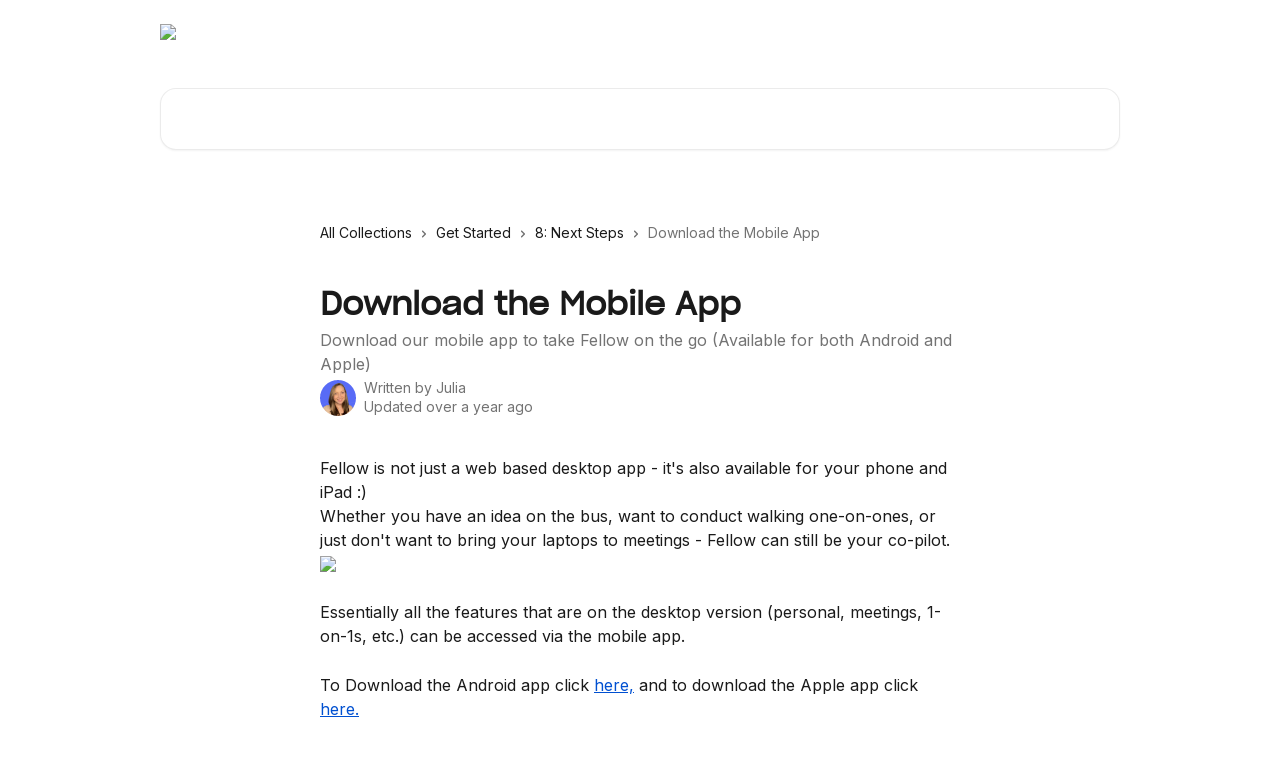

--- FILE ---
content_type: text/html; charset=utf-8
request_url: https://help.fellow.ai/en/articles/3623047-download-the-mobile-app
body_size: 14343
content:
<!DOCTYPE html><html lang="en"><head><meta charSet="utf-8" data-next-head=""/><link href="https://help.fellow.ai/assets/font/837499" rel="preload" as="font" crossorigin="anonymous" class="jsx-3544753524" data-next-head=""/><link href="https://help.fellow.ai/assets/font/837500" rel="preload" as="font" crossorigin="anonymous" class="jsx-1722000117" data-next-head=""/><title data-next-head="">Download the Mobile App | Fellow Help Center</title><meta property="og:title" content="Download the Mobile App | Fellow Help Center" data-next-head=""/><meta name="twitter:title" content="Download the Mobile App | Fellow Help Center" data-next-head=""/><meta property="og:description" content="Download our mobile app to take Fellow on the go (Available for both Android and Apple)" data-next-head=""/><meta name="twitter:description" content="Download our mobile app to take Fellow on the go (Available for both Android and Apple)" data-next-head=""/><meta name="description" content="Download our mobile app to take Fellow on the go (Available for both Android and Apple)" data-next-head=""/><meta property="og:type" content="article" data-next-head=""/><meta property="og:image" content="https://downloads.intercomcdn.com/i/o/367626/d1ab8722523ca4a22ff6bd6a/676ddfaa31b6e086b56b1c5227b7751c.jpg" data-next-head=""/><meta property="twitter:image" content="https://downloads.intercomcdn.com/i/o/367626/d1ab8722523ca4a22ff6bd6a/676ddfaa31b6e086b56b1c5227b7751c.jpg" data-next-head=""/><meta name="robots" content="all" data-next-head=""/><meta name="viewport" content="width=device-width, initial-scale=1" data-next-head=""/><link href="https://intercom.help/fellowapp/assets/favicon" rel="icon" data-next-head=""/><link rel="canonical" href="https://help.fellow.ai/en/articles/3623047-download-the-mobile-app" data-next-head=""/><link rel="alternate" href="https://help.fellow.ai/en/articles/3623047-download-the-mobile-app" hrefLang="en" data-next-head=""/><link rel="alternate" href="https://help.fellow.ai/en/articles/3623047-download-the-mobile-app" hrefLang="x-default" data-next-head=""/><link nonce="gRNXKzJ2sYRWCpFgBrkKqgZ38yAvpRGKdTzIolHF/so=" rel="preload" href="https://static.intercomassets.com/_next/static/css/3141721a1e975790.css" as="style"/><link nonce="gRNXKzJ2sYRWCpFgBrkKqgZ38yAvpRGKdTzIolHF/so=" rel="stylesheet" href="https://static.intercomassets.com/_next/static/css/3141721a1e975790.css" data-n-g=""/><link nonce="gRNXKzJ2sYRWCpFgBrkKqgZ38yAvpRGKdTzIolHF/so=" rel="preload" href="https://static.intercomassets.com/_next/static/css/b6200d0221da3810.css" as="style"/><link nonce="gRNXKzJ2sYRWCpFgBrkKqgZ38yAvpRGKdTzIolHF/so=" rel="stylesheet" href="https://static.intercomassets.com/_next/static/css/b6200d0221da3810.css"/><noscript data-n-css="gRNXKzJ2sYRWCpFgBrkKqgZ38yAvpRGKdTzIolHF/so="></noscript><script defer="" nonce="gRNXKzJ2sYRWCpFgBrkKqgZ38yAvpRGKdTzIolHF/so=" nomodule="" src="https://static.intercomassets.com/_next/static/chunks/polyfills-42372ed130431b0a.js"></script><script defer="" src="https://static.intercomassets.com/_next/static/chunks/1770.678fb10d9b0aa13f.js" nonce="gRNXKzJ2sYRWCpFgBrkKqgZ38yAvpRGKdTzIolHF/so="></script><script src="https://static.intercomassets.com/_next/static/chunks/webpack-d3c2ad680b6bebc6.js" nonce="gRNXKzJ2sYRWCpFgBrkKqgZ38yAvpRGKdTzIolHF/so=" defer=""></script><script src="https://static.intercomassets.com/_next/static/chunks/framework-1f1b8d38c1d86c61.js" nonce="gRNXKzJ2sYRWCpFgBrkKqgZ38yAvpRGKdTzIolHF/so=" defer=""></script><script src="https://static.intercomassets.com/_next/static/chunks/main-e24faf3b633b0eb4.js" nonce="gRNXKzJ2sYRWCpFgBrkKqgZ38yAvpRGKdTzIolHF/so=" defer=""></script><script src="https://static.intercomassets.com/_next/static/chunks/pages/_app-4836a2a3e79a3766.js" nonce="gRNXKzJ2sYRWCpFgBrkKqgZ38yAvpRGKdTzIolHF/so=" defer=""></script><script src="https://static.intercomassets.com/_next/static/chunks/d0502abb-aa607f45f5026044.js" nonce="gRNXKzJ2sYRWCpFgBrkKqgZ38yAvpRGKdTzIolHF/so=" defer=""></script><script src="https://static.intercomassets.com/_next/static/chunks/6190-ef428f6633b5a03f.js" nonce="gRNXKzJ2sYRWCpFgBrkKqgZ38yAvpRGKdTzIolHF/so=" defer=""></script><script src="https://static.intercomassets.com/_next/static/chunks/5729-6d79ddfe1353a77c.js" nonce="gRNXKzJ2sYRWCpFgBrkKqgZ38yAvpRGKdTzIolHF/so=" defer=""></script><script src="https://static.intercomassets.com/_next/static/chunks/2384-242e4a028ba58b01.js" nonce="gRNXKzJ2sYRWCpFgBrkKqgZ38yAvpRGKdTzIolHF/so=" defer=""></script><script src="https://static.intercomassets.com/_next/static/chunks/4835-9db7cd232aae5617.js" nonce="gRNXKzJ2sYRWCpFgBrkKqgZ38yAvpRGKdTzIolHF/so=" defer=""></script><script src="https://static.intercomassets.com/_next/static/chunks/2735-6fafbb9ff4abfca1.js" nonce="gRNXKzJ2sYRWCpFgBrkKqgZ38yAvpRGKdTzIolHF/so=" defer=""></script><script src="https://static.intercomassets.com/_next/static/chunks/pages/%5BhelpCenterIdentifier%5D/%5Blocale%5D/articles/%5BarticleSlug%5D-0426bb822f2fd459.js" nonce="gRNXKzJ2sYRWCpFgBrkKqgZ38yAvpRGKdTzIolHF/so=" defer=""></script><script src="https://static.intercomassets.com/_next/static/-CWjWTQvdPb6SB3S45uLC/_buildManifest.js" nonce="gRNXKzJ2sYRWCpFgBrkKqgZ38yAvpRGKdTzIolHF/so=" defer=""></script><script src="https://static.intercomassets.com/_next/static/-CWjWTQvdPb6SB3S45uLC/_ssgManifest.js" nonce="gRNXKzJ2sYRWCpFgBrkKqgZ38yAvpRGKdTzIolHF/so=" defer=""></script><meta name="sentry-trace" content="83d3cd785ac1331ab49228db579b2373-6bb5641d546b144d-0"/><meta name="baggage" content="sentry-environment=production,sentry-release=615059e7e8857b6056b131991cc50aec3a9a766c,sentry-public_key=187f842308a64dea9f1f64d4b1b9c298,sentry-trace_id=83d3cd785ac1331ab49228db579b2373,sentry-org_id=2129,sentry-sampled=false,sentry-sample_rand=0.2261146134330797,sentry-sample_rate=0"/><style id="__jsx-847190071">:root{--body-bg: rgb(255, 255, 255);
--body-image: none;
--body-bg-rgb: 255, 255, 255;
--body-border: rgb(230, 230, 230);
--body-primary-color: #1a1a1a;
--body-secondary-color: #737373;
--body-reaction-bg: rgb(242, 242, 242);
--body-reaction-text-color: rgb(64, 64, 64);
--body-toc-active-border: #737373;
--body-toc-inactive-border: #f2f2f2;
--body-toc-inactive-color: #737373;
--body-toc-active-font-weight: 400;
--body-table-border: rgb(204, 204, 204);
--body-color: hsl(0, 0%, 0%);
--footer-bg: rgb(255, 255, 255);
--footer-image: none;
--footer-border: rgb(230, 230, 230);
--footer-color: hsl(211, 10%, 61%);
--header-bg: none;
--header-image: url(https://downloads.intercomcdn.com/i/o/ozi0cwuv/837494/bc4db501dfb1a1a65cab8070cf3c/bcff115d16e32d1a6fab064cd5b54b38.jpg);
--header-color: hsl(0, 0%, 100%);
--collection-card-bg: none;
--collection-card-image: linear-gradient(to bottom right, #E6F0FC,#F8F3F8,#F5F5F7);
--collection-card-color: hsl(201, 18%, 19%);
--card-bg: rgb(255, 255, 255);
--card-border-color: rgb(230, 230, 230);
--card-border-inner-radius: 12px;
--card-border-radius: 16px;
--card-shadow: 0 1px 2px 0 rgb(0 0 0 / 0.05);
--search-bar-border-radius: 16px;
--search-bar-width: 100%;
--ticket-blue-bg-color: #dce1f9;
--ticket-blue-text-color: #334bfa;
--ticket-green-bg-color: #d7efdc;
--ticket-green-text-color: #0f7134;
--ticket-orange-bg-color: #ffebdb;
--ticket-orange-text-color: #b24d00;
--ticket-red-bg-color: #ffdbdb;
--ticket-red-text-color: #df2020;
--header-height: 245px;
--header-subheader-background-color: #000000;
--header-subheader-font-color: #FFFFFF;
--content-block-bg: rgb(255, 255, 255);
--content-block-image: none;
--content-block-color: hsl(0, 0%, 10%);
--content-block-button-bg: rgb(51, 75, 250);
--content-block-button-image: none;
--content-block-button-color: hsl(0, 0%, 100%);
--content-block-button-radius: 6px;
--primary-color: hsl(217, 100%, 41%);
--primary-color-alpha-10: hsla(217, 100%, 41%, 0.1);
--primary-color-alpha-60: hsla(217, 100%, 41%, 0.6);
--text-on-primary-color: #ffffff}</style><style id="__jsx-3544753524">@font-face{font-family:SharpGrotesk-Book20;font-display:fallback;
          
          font-style: normal;
          src: url('https://help.fellow.ai/assets/font/837499')}</style><style id="__jsx-1722000117">@font-face{font-family:SharpGrotesk-Book20;font-display:fallback;
          
          font-style: normal;
          src: url('https://help.fellow.ai/assets/font/837500')}</style><style id="__jsx-1086808886">:root{--font-family-primary: SharpGrotesk-Book20}</style><style id="__jsx-2891919213">:root{--font-family-secondary: 'Inter', 'Inter Fallback'}</style><style id="__jsx-cf6f0ea00fa5c760">.fade-background.jsx-cf6f0ea00fa5c760{background:radial-gradient(333.38%100%at 50%0%,rgba(var(--body-bg-rgb),0)0%,rgba(var(--body-bg-rgb),.00925356)11.67%,rgba(var(--body-bg-rgb),.0337355)21.17%,rgba(var(--body-bg-rgb),.0718242)28.85%,rgba(var(--body-bg-rgb),.121898)35.03%,rgba(var(--body-bg-rgb),.182336)40.05%,rgba(var(--body-bg-rgb),.251516)44.25%,rgba(var(--body-bg-rgb),.327818)47.96%,rgba(var(--body-bg-rgb),.409618)51.51%,rgba(var(--body-bg-rgb),.495297)55.23%,rgba(var(--body-bg-rgb),.583232)59.47%,rgba(var(--body-bg-rgb),.671801)64.55%,rgba(var(--body-bg-rgb),.759385)70.81%,rgba(var(--body-bg-rgb),.84436)78.58%,rgba(var(--body-bg-rgb),.9551)88.2%,rgba(var(--body-bg-rgb),1)100%),var(--header-image),var(--header-bg);background-size:cover;background-position-x:center}</style><style id="__jsx-62724fba150252e0">.related_articles section a{color:initial}</style><style id="__jsx-4bed0c08ce36899e">.article_body a:not(.intercom-h2b-button){color:var(--primary-color)}article a.intercom-h2b-button{background-color:var(--primary-color);border:0}.zendesk-article table{overflow-x:scroll!important;display:block!important;height:auto!important}.intercom-interblocks-unordered-nested-list ul,.intercom-interblocks-ordered-nested-list ol{margin-top:16px;margin-bottom:16px}.intercom-interblocks-unordered-nested-list ul .intercom-interblocks-unordered-nested-list ul,.intercom-interblocks-unordered-nested-list ul .intercom-interblocks-ordered-nested-list ol,.intercom-interblocks-ordered-nested-list ol .intercom-interblocks-ordered-nested-list ol,.intercom-interblocks-ordered-nested-list ol .intercom-interblocks-unordered-nested-list ul{margin-top:0;margin-bottom:0}.intercom-interblocks-image a:focus{outline-offset:3px}</style></head><body><div id="__next"><div dir="ltr" class="h-full w-full"><span class="hidden">Copyright (c) 2023, Intercom, Inc. (<a href="/cdn-cgi/l/email-protection" class="__cf_email__" data-cfemail="e48881838588a48d8a908196878b89ca8d8b">[email&#160;protected]</a>) with Reserved Font Name &quot;Inter&quot;.
      This Font Software is licensed under the SIL Open Font License, Version 1.1.</span><a href="#main-content" class="sr-only font-bold text-header-color focus:not-sr-only focus:absolute focus:left-4 focus:top-4 focus:z-50" aria-roledescription="Link, Press control-option-right-arrow to exit">Skip to main content</a><main class="header__lite"><header id="header" data-testid="header" class="jsx-cf6f0ea00fa5c760 flex flex-col text-header-color"><div class="jsx-cf6f0ea00fa5c760 relative flex grow flex-col mb-9 bg-header-bg bg-header-image bg-cover bg-center pb-9"><div id="sr-announcement" aria-live="polite" class="jsx-cf6f0ea00fa5c760 sr-only"></div><div class="jsx-cf6f0ea00fa5c760 flex h-full flex-col items-center marker:shrink-0"><section class="relative flex w-full flex-col mb-6 pb-6"><div class="header__meta_wrapper flex justify-center px-5 pt-6 leading-none sm:px-10"><div class="flex items-center w-240" data-testid="subheader-container"><div class="mo__body header__site_name"><div class="header__logo"><a href="/en/"><img src="https://downloads.intercomcdn.com/i/o/ozi0cwuv/837495/54381eef514d2d418f36993fdc69/f549ca7b875b5d5ef4e6107cd4b41bbf.png" height="128" alt="Fellow Help Center"/></a></div></div><div><div class="flex items-center font-semibold"><div class="flex items-center md:hidden" data-testid="small-screen-children"><button class="flex items-center border-none bg-transparent px-1.5" data-testid="hamburger-menu-button" aria-label="Open menu"><svg width="24" height="24" viewBox="0 0 16 16" xmlns="http://www.w3.org/2000/svg" class="fill-current"><path d="M1.86861 2C1.38889 2 1 2.3806 1 2.85008C1 3.31957 1.38889 3.70017 1.86861 3.70017H14.1314C14.6111 3.70017 15 3.31957 15 2.85008C15 2.3806 14.6111 2 14.1314 2H1.86861Z"></path><path d="M1 8C1 7.53051 1.38889 7.14992 1.86861 7.14992H14.1314C14.6111 7.14992 15 7.53051 15 8C15 8.46949 14.6111 8.85008 14.1314 8.85008H1.86861C1.38889 8.85008 1 8.46949 1 8Z"></path><path d="M1 13.1499C1 12.6804 1.38889 12.2998 1.86861 12.2998H14.1314C14.6111 12.2998 15 12.6804 15 13.1499C15 13.6194 14.6111 14 14.1314 14H1.86861C1.38889 14 1 13.6194 1 13.1499Z"></path></svg></button><div class="fixed right-0 top-0 z-50 h-full w-full hidden" data-testid="hamburger-menu"><div class="flex h-full w-full justify-end bg-black bg-opacity-30"><div class="flex h-fit w-full flex-col bg-white opacity-100 sm:h-full sm:w-1/2"><button class="text-body-font flex items-center self-end border-none bg-transparent pr-6 pt-6" data-testid="hamburger-menu-close-button" aria-label="Close menu"><svg width="24" height="24" viewBox="0 0 16 16" xmlns="http://www.w3.org/2000/svg"><path d="M3.5097 3.5097C3.84165 3.17776 4.37984 3.17776 4.71178 3.5097L7.99983 6.79775L11.2879 3.5097C11.6198 3.17776 12.158 3.17776 12.49 3.5097C12.8219 3.84165 12.8219 4.37984 12.49 4.71178L9.20191 7.99983L12.49 11.2879C12.8219 11.6198 12.8219 12.158 12.49 12.49C12.158 12.8219 11.6198 12.8219 11.2879 12.49L7.99983 9.20191L4.71178 12.49C4.37984 12.8219 3.84165 12.8219 3.5097 12.49C3.17776 12.158 3.17776 11.6198 3.5097 11.2879L6.79775 7.99983L3.5097 4.71178C3.17776 4.37984 3.17776 3.84165 3.5097 3.5097Z"></path></svg></button><nav class="flex flex-col pl-4 text-black"><a target="_blank" rel="noopener noreferrer" href="https://fellow.app/desktop/download/?utm_source=intercom&amp;utm_campaign=help_center&amp;utm_content=header" class="mx-5 mb-5 text-md no-underline hover:opacity-80 md:mx-3 md:my-0 md:text-base" data-testid="header-link-0">Desktop App</a><a target="_blank" rel="noopener noreferrer" href="https://fellow.app/blog/" class="mx-5 mb-5 text-md no-underline hover:opacity-80 md:mx-3 md:my-0 md:text-base" data-testid="header-link-1">Fellow Blog</a><a target="_blank" rel="noopener noreferrer" href="https://news.fellow.app/" class="mx-5 mb-5 text-md no-underline hover:opacity-80 md:mx-3 md:my-0 md:text-base" data-testid="header-link-2">Fellow News</a><div class="relative cursor-pointer has-[:focus]:outline"><select class="peer absolute z-10 block h-6 w-full cursor-pointer opacity-0 md:text-base" aria-label="Change language" id="language-selector"><option value="/en/articles/3623047-download-the-mobile-app" class="text-black" selected="">English</option></select><div class="mb-10 ml-5 flex items-center gap-1 text-md hover:opacity-80 peer-hover:opacity-80 md:m-0 md:ml-3 md:text-base" aria-hidden="true"><svg id="locale-picker-globe" width="16" height="16" viewBox="0 0 16 16" fill="none" xmlns="http://www.w3.org/2000/svg" class="shrink-0" aria-hidden="true"><path d="M8 15C11.866 15 15 11.866 15 8C15 4.13401 11.866 1 8 1C4.13401 1 1 4.13401 1 8C1 11.866 4.13401 15 8 15Z" stroke="currentColor" stroke-linecap="round" stroke-linejoin="round"></path><path d="M8 15C9.39949 15 10.534 11.866 10.534 8C10.534 4.13401 9.39949 1 8 1C6.60051 1 5.466 4.13401 5.466 8C5.466 11.866 6.60051 15 8 15Z" stroke="currentColor" stroke-linecap="round" stroke-linejoin="round"></path><path d="M1.448 5.75989H14.524" stroke="currentColor" stroke-linecap="round" stroke-linejoin="round"></path><path d="M1.448 10.2402H14.524" stroke="currentColor" stroke-linecap="round" stroke-linejoin="round"></path></svg>English<svg id="locale-picker-arrow" width="16" height="16" viewBox="0 0 16 16" fill="none" xmlns="http://www.w3.org/2000/svg" class="shrink-0" aria-hidden="true"><path d="M5 6.5L8.00093 9.5L11 6.50187" stroke="currentColor" stroke-width="1.5" stroke-linecap="round" stroke-linejoin="round"></path></svg></div></div></nav></div></div></div></div><nav class="hidden items-center md:flex" data-testid="large-screen-children"><a target="_blank" rel="noopener noreferrer" href="https://fellow.app/desktop/download/?utm_source=intercom&amp;utm_campaign=help_center&amp;utm_content=header" class="mx-5 mb-5 text-md no-underline hover:opacity-80 md:mx-3 md:my-0 md:text-base" data-testid="header-link-0">Desktop App</a><a target="_blank" rel="noopener noreferrer" href="https://fellow.app/blog/" class="mx-5 mb-5 text-md no-underline hover:opacity-80 md:mx-3 md:my-0 md:text-base" data-testid="header-link-1">Fellow Blog</a><a target="_blank" rel="noopener noreferrer" href="https://news.fellow.app/" class="mx-5 mb-5 text-md no-underline hover:opacity-80 md:mx-3 md:my-0 md:text-base" data-testid="header-link-2">Fellow News</a><div class="relative cursor-pointer has-[:focus]:outline"><select class="peer absolute z-10 block h-6 w-full cursor-pointer opacity-0 md:text-base" aria-label="Change language" id="language-selector"><option value="/en/articles/3623047-download-the-mobile-app" class="text-black" selected="">English</option></select><div class="mb-10 ml-5 flex items-center gap-1 text-md hover:opacity-80 peer-hover:opacity-80 md:m-0 md:ml-3 md:text-base" aria-hidden="true"><svg id="locale-picker-globe" width="16" height="16" viewBox="0 0 16 16" fill="none" xmlns="http://www.w3.org/2000/svg" class="shrink-0" aria-hidden="true"><path d="M8 15C11.866 15 15 11.866 15 8C15 4.13401 11.866 1 8 1C4.13401 1 1 4.13401 1 8C1 11.866 4.13401 15 8 15Z" stroke="currentColor" stroke-linecap="round" stroke-linejoin="round"></path><path d="M8 15C9.39949 15 10.534 11.866 10.534 8C10.534 4.13401 9.39949 1 8 1C6.60051 1 5.466 4.13401 5.466 8C5.466 11.866 6.60051 15 8 15Z" stroke="currentColor" stroke-linecap="round" stroke-linejoin="round"></path><path d="M1.448 5.75989H14.524" stroke="currentColor" stroke-linecap="round" stroke-linejoin="round"></path><path d="M1.448 10.2402H14.524" stroke="currentColor" stroke-linecap="round" stroke-linejoin="round"></path></svg>English<svg id="locale-picker-arrow" width="16" height="16" viewBox="0 0 16 16" fill="none" xmlns="http://www.w3.org/2000/svg" class="shrink-0" aria-hidden="true"><path d="M5 6.5L8.00093 9.5L11 6.50187" stroke="currentColor" stroke-width="1.5" stroke-linecap="round" stroke-linejoin="round"></path></svg></div></div></nav></div></div></div></div></section><section class="relative mx-5 flex h-full w-full flex-col items-center px-5 sm:px-10"><div class="flex h-full max-w-full flex-col w-240 justify-end" data-testid="main-header-container"><div id="search-bar" class="relative w-full"><form action="/en/" autoComplete="off"><div class="flex w-full flex-col items-start"><div class="relative flex w-full sm:w-search-bar"><label for="search-input" class="sr-only">Search for articles...</label><input id="search-input" type="text" autoComplete="off" class="peer w-full rounded-search-bar border border-black-alpha-8 bg-white-alpha-20 p-4 ps-12 font-secondary text-lg text-header-color shadow-search-bar outline-none transition ease-linear placeholder:text-header-color hover:bg-white-alpha-27 hover:shadow-search-bar-hover focus:border-transparent focus:bg-white focus:text-black-10 focus:shadow-search-bar-focused placeholder:focus:text-black-45" placeholder="Search for articles..." name="q" aria-label="Search for articles..." value=""/><div class="absolute inset-y-0 start-0 flex items-center fill-header-color peer-focus-visible:fill-black-45 pointer-events-none ps-5"><svg width="22" height="21" viewBox="0 0 22 21" xmlns="http://www.w3.org/2000/svg" class="fill-inherit" aria-hidden="true"><path fill-rule="evenodd" clip-rule="evenodd" d="M3.27485 8.7001C3.27485 5.42781 5.92757 2.7751 9.19985 2.7751C12.4721 2.7751 15.1249 5.42781 15.1249 8.7001C15.1249 11.9724 12.4721 14.6251 9.19985 14.6251C5.92757 14.6251 3.27485 11.9724 3.27485 8.7001ZM9.19985 0.225098C4.51924 0.225098 0.724854 4.01948 0.724854 8.7001C0.724854 13.3807 4.51924 17.1751 9.19985 17.1751C11.0802 17.1751 12.8176 16.5627 14.2234 15.5265L19.0981 20.4013C19.5961 20.8992 20.4033 20.8992 20.9013 20.4013C21.3992 19.9033 21.3992 19.0961 20.9013 18.5981L16.0264 13.7233C17.0625 12.3176 17.6749 10.5804 17.6749 8.7001C17.6749 4.01948 13.8805 0.225098 9.19985 0.225098Z"></path></svg></div></div></div></form></div></div></section></div></div></header><div class="z-1 flex shrink-0 grow basis-auto justify-center px-5 sm:px-10"><section data-testid="main-content" id="main-content" class="max-w-full w-240"><section data-testid="article-section" class="section section__article"><div class="justify-center flex"><div class="relative z-3 w-full lg:max-w-160 "><div class="flex pb-6 max-md:pb-2 lg:max-w-160"><div tabindex="-1" class="focus:outline-none"><div class="flex flex-wrap items-baseline pb-4 text-base" tabindex="0" role="navigation" aria-label="Breadcrumb"><a href="/en/" class="pr-2 text-body-primary-color no-underline hover:text-body-secondary-color">All Collections</a><div class="pr-2" aria-hidden="true"><svg width="6" height="10" viewBox="0 0 6 10" class="block h-2 w-2 fill-body-secondary-color rtl:rotate-180" xmlns="http://www.w3.org/2000/svg"><path fill-rule="evenodd" clip-rule="evenodd" d="M0.648862 0.898862C0.316916 1.23081 0.316916 1.769 0.648862 2.10094L3.54782 4.9999L0.648862 7.89886C0.316916 8.23081 0.316917 8.769 0.648862 9.10094C0.980808 9.43289 1.519 9.43289 1.85094 9.10094L5.35094 5.60094C5.68289 5.269 5.68289 4.73081 5.35094 4.39886L1.85094 0.898862C1.519 0.566916 0.980807 0.566916 0.648862 0.898862Z"></path></svg></div><a href="https://help.fellow.ai/en/collections/2008460-get-started" class="pr-2 text-body-primary-color no-underline hover:text-body-secondary-color" data-testid="breadcrumb-0">Get Started</a><div class="pr-2" aria-hidden="true"><svg width="6" height="10" viewBox="0 0 6 10" class="block h-2 w-2 fill-body-secondary-color rtl:rotate-180" xmlns="http://www.w3.org/2000/svg"><path fill-rule="evenodd" clip-rule="evenodd" d="M0.648862 0.898862C0.316916 1.23081 0.316916 1.769 0.648862 2.10094L3.54782 4.9999L0.648862 7.89886C0.316916 8.23081 0.316917 8.769 0.648862 9.10094C0.980808 9.43289 1.519 9.43289 1.85094 9.10094L5.35094 5.60094C5.68289 5.269 5.68289 4.73081 5.35094 4.39886L1.85094 0.898862C1.519 0.566916 0.980807 0.566916 0.648862 0.898862Z"></path></svg></div><a href="https://help.fellow.ai/en/collections/2151275-8-next-steps" class="pr-2 text-body-primary-color no-underline hover:text-body-secondary-color" data-testid="breadcrumb-1">8: Next Steps</a><div class="pr-2" aria-hidden="true"><svg width="6" height="10" viewBox="0 0 6 10" class="block h-2 w-2 fill-body-secondary-color rtl:rotate-180" xmlns="http://www.w3.org/2000/svg"><path fill-rule="evenodd" clip-rule="evenodd" d="M0.648862 0.898862C0.316916 1.23081 0.316916 1.769 0.648862 2.10094L3.54782 4.9999L0.648862 7.89886C0.316916 8.23081 0.316917 8.769 0.648862 9.10094C0.980808 9.43289 1.519 9.43289 1.85094 9.10094L5.35094 5.60094C5.68289 5.269 5.68289 4.73081 5.35094 4.39886L1.85094 0.898862C1.519 0.566916 0.980807 0.566916 0.648862 0.898862Z"></path></svg></div><div class="text-body-secondary-color">Download the Mobile App</div></div></div></div><div class=""><div class="article intercom-force-break"><div class="mb-10 max-lg:mb-6"><div class="flex flex-col gap-4"><div class="flex flex-col"><h1 class="mb-1 font-primary text-2xl font-bold leading-10 text-body-primary-color">Download the Mobile App</h1><div class="text-md font-normal leading-normal text-body-secondary-color"><p>Download our mobile app to take Fellow on the go (Available for both Android and Apple)</p></div></div><div class="avatar"><div class="avatar__photo"><img width="24" height="24" src="https://static.intercomassets.com/avatars/5285551/square_128/Screen_Shot_2021-12-22_at_12.28.33_PM-1645130750.png" alt="Julia avatar" class="inline-flex items-center justify-center rounded-full bg-primary text-lg font-bold leading-6 text-primary-text shadow-solid-2 shadow-body-bg [&amp;:nth-child(n+2)]:hidden lg:[&amp;:nth-child(n+2)]:inline-flex h-8 w-8 sm:h-9 sm:w-9"/></div><div class="avatar__info -mt-0.5 text-base"><span class="text-body-secondary-color"><div>Written by <span>Julia</span></div> <!-- -->Updated over a year ago</span></div></div></div></div><div class="jsx-4bed0c08ce36899e "><div class="jsx-4bed0c08ce36899e article_body"><article class="jsx-4bed0c08ce36899e "><div class="intercom-interblocks-paragraph no-margin intercom-interblocks-align-left"><p>Fellow is not just a web based desktop app - it&#x27;s also available for your phone and iPad :) <br/>Whether you have an idea on the bus, want to conduct walking one-on-ones, or just don&#x27;t want to bring your laptops to meetings - Fellow can still be your co-pilot. </p></div><div class="intercom-interblocks-image intercom-interblocks-align-left"><a href="https://downloads.intercomcdn.com/i/o/1132115921/d1904bc2178e2aec650859d1/image+%2838%29.png?expires=1769186700&amp;signature=e37b362a5e9f4e222f4c9777188f918054c2b192a944124107291ae607218d9e&amp;req=dSEkFMh%2FmIhdWPMW1HO4zYne%2FaxxY8ih2uZhDplOWO3hzs%2B8QjisSi6dcdWc%0AV5Jpl9J8rTxWuIP7gIA%3D%0A" target="_blank" rel="noreferrer nofollow noopener"><img src="https://downloads.intercomcdn.com/i/o/1132115921/d1904bc2178e2aec650859d1/image+%2838%29.png?expires=1769186700&amp;signature=e37b362a5e9f4e222f4c9777188f918054c2b192a944124107291ae607218d9e&amp;req=dSEkFMh%2FmIhdWPMW1HO4zYne%2FaxxY8ih2uZhDplOWO3hzs%2B8QjisSi6dcdWc%0AV5Jpl9J8rTxWuIP7gIA%3D%0A" width="2540" height="1476"/></a></div><div class="intercom-interblocks-paragraph no-margin intercom-interblocks-align-left"><p> </p></div><div class="intercom-interblocks-paragraph no-margin intercom-interblocks-align-left"><p>Essentially all the features that are on the desktop version (personal, meetings, 1-on-1s, etc.) can be accessed via the mobile app. </p></div><div class="intercom-interblocks-paragraph no-margin intercom-interblocks-align-left"><p> </p></div><div class="intercom-interblocks-paragraph no-margin intercom-interblocks-align-left"><p>To Download the Android app click <a href="https://play.google.com/store/apps/details?id=co.fellow.app" rel="nofollow noopener noreferrer" target="_blank">here,</a> and to download the Apple app click <a href="https://apps.apple.com/us/app/fellow-app/id1477264742" rel="nofollow noopener noreferrer" target="_blank">here.</a> <br/>​</p></div><div class="intercom-interblocks-paragraph no-margin intercom-interblocks-align-left"><p>Please, remember that the current minimum supported version of the app for iOS and Android is 1.3.0</p></div><section class="jsx-62724fba150252e0 related_articles my-6"><hr class="jsx-62724fba150252e0 my-6 sm:my-8"/><div class="jsx-62724fba150252e0 mb-3 text-xl font-bold">Related Articles</div><section class="flex flex-col rounded-card border border-solid border-card-border bg-card-bg p-2 sm:p-3"><a class="duration-250 group/article flex flex-row justify-between gap-2 py-2 no-underline transition ease-linear hover:bg-primary-alpha-10 hover:text-primary sm:rounded-card-inner sm:py-3 rounded-card-inner px-3" href="https://help.fellow.ai/en/articles/4340265-download-the-desktop-app" data-testid="article-link"><div class="flex flex-col p-0"><span class="m-0 text-md text-body-primary-color group-hover/article:text-primary">Download the Desktop App</span></div><div class="flex shrink-0 flex-col justify-center p-0"><svg class="block h-4 w-4 text-primary ltr:-rotate-90 rtl:rotate-90" fill="currentColor" viewBox="0 0 20 20" xmlns="http://www.w3.org/2000/svg"><path fill-rule="evenodd" d="M5.293 7.293a1 1 0 011.414 0L10 10.586l3.293-3.293a1 1 0 111.414 1.414l-4 4a1 1 0 01-1.414 0l-4-4a1 1 0 010-1.414z" clip-rule="evenodd"></path></svg></div></a><a class="duration-250 group/article flex flex-row justify-between gap-2 py-2 no-underline transition ease-linear hover:bg-primary-alpha-10 hover:text-primary sm:rounded-card-inner sm:py-3 rounded-card-inner px-3" href="https://help.fellow.ai/en/articles/8012129-corrupt-installation-of-desktop-app-windows" data-testid="article-link"><div class="flex flex-col p-0"><span class="m-0 text-md text-body-primary-color group-hover/article:text-primary">Corrupt Installation of Desktop App [Windows]</span></div><div class="flex shrink-0 flex-col justify-center p-0"><svg class="block h-4 w-4 text-primary ltr:-rotate-90 rtl:rotate-90" fill="currentColor" viewBox="0 0 20 20" xmlns="http://www.w3.org/2000/svg"><path fill-rule="evenodd" d="M5.293 7.293a1 1 0 011.414 0L10 10.586l3.293-3.293a1 1 0 111.414 1.414l-4 4a1 1 0 01-1.414 0l-4-4a1 1 0 010-1.414z" clip-rule="evenodd"></path></svg></div></a><a class="duration-250 group/article flex flex-row justify-between gap-2 py-2 no-underline transition ease-linear hover:bg-primary-alpha-10 hover:text-primary sm:rounded-card-inner sm:py-3 rounded-card-inner px-3" href="https://help.fellow.ai/en/articles/8575942-onboard-your-team" data-testid="article-link"><div class="flex flex-col p-0"><span class="m-0 text-md text-body-primary-color group-hover/article:text-primary">Onboard your Team 🚀</span></div><div class="flex shrink-0 flex-col justify-center p-0"><svg class="block h-4 w-4 text-primary ltr:-rotate-90 rtl:rotate-90" fill="currentColor" viewBox="0 0 20 20" xmlns="http://www.w3.org/2000/svg"><path fill-rule="evenodd" d="M5.293 7.293a1 1 0 011.414 0L10 10.586l3.293-3.293a1 1 0 111.414 1.414l-4 4a1 1 0 01-1.414 0l-4-4a1 1 0 010-1.414z" clip-rule="evenodd"></path></svg></div></a><a class="duration-250 group/article flex flex-row justify-between gap-2 py-2 no-underline transition ease-linear hover:bg-primary-alpha-10 hover:text-primary sm:rounded-card-inner sm:py-3 rounded-card-inner px-3" href="https://help.fellow.ai/en/articles/12015496-desktop-botless-recording" data-testid="article-link"><div class="flex flex-col p-0"><span class="m-0 text-md text-body-primary-color group-hover/article:text-primary">Desktop Botless Recording</span></div><div class="flex shrink-0 flex-col justify-center p-0"><svg class="block h-4 w-4 text-primary ltr:-rotate-90 rtl:rotate-90" fill="currentColor" viewBox="0 0 20 20" xmlns="http://www.w3.org/2000/svg"><path fill-rule="evenodd" d="M5.293 7.293a1 1 0 011.414 0L10 10.586l3.293-3.293a1 1 0 111.414 1.414l-4 4a1 1 0 01-1.414 0l-4-4a1 1 0 010-1.414z" clip-rule="evenodd"></path></svg></div></a></section></section></article></div></div></div></div><div class="intercom-reaction-picker -mb-4 -ml-4 -mr-4 mt-6 rounded-card sm:-mb-2 sm:-ml-1 sm:-mr-1 sm:mt-8" role="group" aria-label="feedback form"><div class="intercom-reaction-prompt">Did this answer your question?</div><div class="intercom-reactions-container"><button class="intercom-reaction" aria-label="Disappointed Reaction" tabindex="0" data-reaction-text="disappointed" aria-pressed="false"><span title="Disappointed">😞</span></button><button class="intercom-reaction" aria-label="Neutral Reaction" tabindex="0" data-reaction-text="neutral" aria-pressed="false"><span title="Neutral">😐</span></button><button class="intercom-reaction" aria-label="Smiley Reaction" tabindex="0" data-reaction-text="smiley" aria-pressed="false"><span title="Smiley">😃</span></button></div></div></div></div></section></section></div><footer id="footer" class="mt-24 shrink-0 bg-footer-bg px-0 py-12 text-left text-base text-footer-color"><div class="shrink-0 grow basis-auto px-5 sm:px-10"><div class="mx-auto max-w-240 sm:w-auto"><div><div class="text-center" data-testid="simple-footer-layout"><div class="align-middle text-lg text-footer-color"><a class="no-underline" href="/en/"><img data-testid="logo-img" src="https://downloads.intercomcdn.com/i/o/411354/d2602f1e2a556a20df68ab2d/80ddbbabbb654bcf153b773120bb1e8c.png" alt="Fellow Help Center" class="max-h-8 contrast-80 inline"/></a></div><div class="mt-3 text-base">All rights reserved.</div><div class="mt-10" data-testid="simple-footer-links"><div class="flex flex-row justify-center"><span><ul data-testid="custom-links" class="mb-4 p-0" id="custom-links"><li class="mx-3 inline-block list-none"><a target="_blank" href="https://fellow.app/" rel="nofollow noreferrer noopener" data-testid="footer-custom-link-0" class="no-underline">Fellow Home</a></li><li class="mx-3 inline-block list-none"><a target="_blank" href="https://fellow.app/terms-of-use/" rel="nofollow noreferrer noopener" data-testid="footer-custom-link-1" class="no-underline">Terms of Use</a></li><li class="mx-3 inline-block list-none"><a target="_blank" href="https://fellow.app/privacy-policy/" rel="nofollow noreferrer noopener" data-testid="footer-custom-link-2" class="no-underline">Privacy Policy</a></li><li class="mx-3 inline-block list-none"><a target="_blank" href="https://fellow.app/auth/login/" rel="nofollow noreferrer noopener" data-testid="footer-custom-link-3" class="no-underline">Fellow Login</a></li><li class="mx-3 inline-block list-none"><a target="_blank" href="https://fellow.app/auth/signup/?utm_source=help-center&amp;utm_medium=footer" rel="nofollow noreferrer noopener" data-testid="footer-custom-link-4" class="no-underline">Try Fellow for Free</a></li></ul></span></div><ul data-testid="social-links" class="flex flex-wrap items-center gap-4 p-0 justify-center" id="social-links"><li class="list-none align-middle"><a target="_blank" href="https://www.twitter.com/FellowAInotes" rel="nofollow noreferrer noopener" data-testid="footer-social-link-0" class="no-underline"><img src="https://intercom.help/fellowapp/assets/svg/icon:social-twitter-x/909aa5" alt="" aria-label="https://www.twitter.com/FellowAInotes" width="16" height="16" loading="lazy" data-testid="social-icon-x"/></a></li><li class="list-none align-middle"><a target="_blank" href="https://www.linkedin.com/company/fellow-ai" rel="nofollow noreferrer noopener" data-testid="footer-social-link-1" class="no-underline"><img src="https://intercom.help/fellowapp/assets/svg/icon:social-linkedin/909aa5" alt="" aria-label="https://www.linkedin.com/company/fellow-ai" width="16" height="16" loading="lazy" data-testid="social-icon-linkedin"/></a></li></ul></div><div class="mt-10 flex justify-center"><div class="flex items-center text-sm" data-testid="intercom-advert-branding"><svg width="14" height="14" viewBox="0 0 16 16" fill="none" xmlns="http://www.w3.org/2000/svg"><title>Intercom</title><g clip-path="url(#clip0_1870_86937)"><path d="M14 0H2C0.895 0 0 0.895 0 2V14C0 15.105 0.895 16 2 16H14C15.105 16 16 15.105 16 14V2C16 0.895 15.105 0 14 0ZM10.133 3.02C10.133 2.727 10.373 2.49 10.667 2.49C10.961 2.49 11.2 2.727 11.2 3.02V10.134C11.2 10.428 10.96 10.667 10.667 10.667C10.372 10.667 10.133 10.427 10.133 10.134V3.02ZM7.467 2.672C7.467 2.375 7.705 2.132 8 2.132C8.294 2.132 8.533 2.375 8.533 2.672V10.484C8.533 10.781 8.293 11.022 8 11.022C7.705 11.022 7.467 10.782 7.467 10.484V2.672ZM4.8 3.022C4.8 2.727 5.04 2.489 5.333 2.489C5.628 2.489 5.867 2.726 5.867 3.019V10.133C5.867 10.427 5.627 10.666 5.333 10.666C5.039 10.666 4.8 10.426 4.8 10.133V3.02V3.022ZM2.133 4.088C2.133 3.792 2.373 3.554 2.667 3.554C2.961 3.554 3.2 3.792 3.2 4.087V8.887C3.2 9.18 2.96 9.419 2.667 9.419C2.372 9.419 2.133 9.179 2.133 8.886V4.086V4.088ZM13.68 12.136C13.598 12.206 11.622 13.866 8 13.866C4.378 13.866 2.402 12.206 2.32 12.136C2.096 11.946 2.07 11.608 2.262 11.384C2.452 11.161 2.789 11.134 3.012 11.324C3.044 11.355 4.808 12.8 8 12.8C11.232 12.8 12.97 11.343 12.986 11.328C13.209 11.138 13.546 11.163 13.738 11.386C13.93 11.61 13.904 11.946 13.68 12.138V12.136ZM13.867 8.886C13.867 9.181 13.627 9.42 13.333 9.42C13.039 9.42 12.8 9.18 12.8 8.887V4.087C12.8 3.791 13.04 3.553 13.333 3.553C13.628 3.553 13.867 3.791 13.867 4.086V8.886Z" class="fill-current"></path></g><defs><clipPath id="clip0_1870_86937"><rect width="16" height="16" fill="none"></rect></clipPath></defs></svg><a href="https://www.intercom.com/intercom-link?company=Fellow&amp;solution=customer-support&amp;utm_campaign=intercom-link&amp;utm_content=We+run+on+Intercom&amp;utm_medium=help-center&amp;utm_referrer=https%3A%2F%2Fhelp.fellow.ai%2Fen%2Farticles%2F3623047-download-the-mobile-app&amp;utm_source=desktop-web" class="pl-2 align-middle no-underline">We run on Intercom</a></div></div><div class="flex justify-center"><div class="mt-2"><a href="https://www.intercom.com/dsa-report-form" target="_blank" rel="nofollow noreferrer noopener" class="no-underline" data-testid="report-content-link">Report Content</a></div></div></div></div></div></div></footer></main></div></div><script data-cfasync="false" src="/cdn-cgi/scripts/5c5dd728/cloudflare-static/email-decode.min.js"></script><script id="__NEXT_DATA__" type="application/json" nonce="gRNXKzJ2sYRWCpFgBrkKqgZ38yAvpRGKdTzIolHF/so=">{"props":{"pageProps":{"app":{"id":"ozi0cwuv","messengerUrl":"https://widget.intercom.io/widget/ozi0cwuv","name":"Fellow","poweredByIntercomUrl":"https://www.intercom.com/intercom-link?company=Fellow\u0026solution=customer-support\u0026utm_campaign=intercom-link\u0026utm_content=We+run+on+Intercom\u0026utm_medium=help-center\u0026utm_referrer=https%3A%2F%2Fhelp.fellow.ai%2Fen%2Farticles%2F3623047-download-the-mobile-app\u0026utm_source=desktop-web","features":{"consentBannerBeta":false,"customNotFoundErrorMessage":false,"disableFontPreloading":false,"disableNoMarginClassTransformation":false,"finOnHelpCenter":false,"hideIconsWithBackgroundImages":false,"messengerCustomFonts":false}},"helpCenterSite":{"customDomain":"help.fellow.ai","defaultLocale":"en","disableBranding":false,"externalLoginName":null,"externalLoginUrl":null,"footerContactDetails":"All rights reserved.","footerLinks":{"custom":[{"id":32362,"help_center_site_id":479874,"title":"Fellow Home","url":"https://fellow.app/","sort_order":1,"link_location":"footer","site_link_group_id":12556},{"id":32363,"help_center_site_id":479874,"title":"Terms of Use","url":"https://fellow.app/terms-of-use/","sort_order":2,"link_location":"footer","site_link_group_id":12556},{"id":32364,"help_center_site_id":479874,"title":"Privacy Policy","url":"https://fellow.app/privacy-policy/","sort_order":3,"link_location":"footer","site_link_group_id":12556},{"id":34476,"help_center_site_id":479874,"title":"Fellow Login","url":"https://fellow.app/auth/login/","sort_order":4,"link_location":"footer","site_link_group_id":12556},{"id":36055,"help_center_site_id":479874,"title":"Try Fellow for Free","url":"https://fellow.app/auth/signup/?utm_source=help-center\u0026utm_medium=footer","sort_order":5,"link_location":"footer","site_link_group_id":12556}],"socialLinks":[{"iconUrl":"https://intercom.help/fellowapp/assets/svg/icon:social-twitter-x","provider":"x","url":"https://www.twitter.com/FellowAInotes"},{"iconUrl":"https://intercom.help/fellowapp/assets/svg/icon:social-linkedin","provider":"linkedin","url":"https://www.linkedin.com/company/fellow-ai"}],"linkGroups":[{"title":null,"links":[{"title":"Fellow Home","url":"https://fellow.app/"},{"title":"Terms of Use","url":"https://fellow.app/terms-of-use/"},{"title":"Privacy Policy","url":"https://fellow.app/privacy-policy/"},{"title":"Fellow Login","url":"https://fellow.app/auth/login/"},{"title":"Try Fellow for Free","url":"https://fellow.app/auth/signup/?utm_source=help-center\u0026utm_medium=footer"}]}]},"headerLinks":[{"site_link_group_id":3773,"id":33261,"help_center_site_id":479874,"title":"Desktop App","url":"https://fellow.app/desktop/download/?utm_source=intercom\u0026utm_campaign=help_center\u0026utm_content=header","sort_order":1,"link_location":"header"},{"site_link_group_id":3773,"id":34477,"help_center_site_id":479874,"title":"Fellow Blog","url":"https://fellow.app/blog/","sort_order":2,"link_location":"header"},{"site_link_group_id":3773,"id":52307,"help_center_site_id":479874,"title":"Fellow News","url":"https://news.fellow.app/","sort_order":3,"link_location":"header"}],"homeCollectionCols":1,"googleAnalyticsTrackingId":"G-8M0JE7DR68","googleTagManagerId":null,"pathPrefixForCustomDomain":null,"seoIndexingEnabled":true,"helpCenterId":479874,"url":"https://help.fellow.ai","customizedFooterTextContent":null,"consentBannerConfig":null,"canInjectCustomScripts":false,"scriptSection":1,"customScriptFilesExist":false},"localeLinks":[{"id":"en","absoluteUrl":"https://help.fellow.ai/en/articles/3623047-download-the-mobile-app","available":true,"name":"English","selected":true,"url":"/en/articles/3623047-download-the-mobile-app"}],"requestContext":{"articleSource":null,"academy":false,"canonicalUrl":"https://help.fellow.ai/en/articles/3623047-download-the-mobile-app","headerless":false,"isDefaultDomainRequest":false,"nonce":"gRNXKzJ2sYRWCpFgBrkKqgZ38yAvpRGKdTzIolHF/so=","rootUrl":"/en/","sheetUserCipher":null,"type":"help-center"},"theme":{"color":"004FCF","siteName":"Fellow Help Center","headline":"What can we help you with?","headerFontColor":"fff","logo":"https://downloads.intercomcdn.com/i/o/ozi0cwuv/837495/54381eef514d2d418f36993fdc69/f549ca7b875b5d5ef4e6107cd4b41bbf.png","logoHeight":"128","header":"https://downloads.intercomcdn.com/i/o/ozi0cwuv/837494/bc4db501dfb1a1a65cab8070cf3c/bcff115d16e32d1a6fab064cd5b54b38.jpg","favicon":"https://intercom.help/fellowapp/assets/favicon","locale":"en","homeUrl":"https://fellow.app","social":"https://downloads.intercomcdn.com/i/o/367626/d1ab8722523ca4a22ff6bd6a/676ddfaa31b6e086b56b1c5227b7751c.jpg","urlPrefixForDefaultDomain":"https://intercom.help/fellowapp","customDomain":"help.fellow.ai","customDomainUsesSsl":true,"customizationOptions":{"customizationType":1,"header":{"backgroundColor":"#004FCF","fontColor":"#fff","fadeToEdge":false,"backgroundGradient":null,"backgroundImageId":837494,"backgroundImageUrl":"https://downloads.intercomcdn.com/i/o/ozi0cwuv/837494/bc4db501dfb1a1a65cab8070cf3c/bcff115d16e32d1a6fab064cd5b54b38.jpg"},"body":{"backgroundColor":"#ffffff","fontColor":null,"fadeToEdge":null,"backgroundGradient":null,"backgroundImageId":null},"footer":{"backgroundColor":"#ffffff","fontColor":"#909aa5","fadeToEdge":null,"backgroundGradient":null,"backgroundImageId":null,"showRichTextField":false},"layout":{"homePage":{"blocks":[{"type":"tickets-portal-link","enabled":false},{"type":"collection-list","columns":1,"template":0},{"type":"article-list","columns":2,"enabled":false,"localizedContent":[{"title":"","locale":"en","links":[{"articleId":"empty_article_slot","type":"article-link"},{"articleId":"empty_article_slot","type":"article-link"},{"articleId":"empty_article_slot","type":"article-link"},{"articleId":"empty_article_slot","type":"article-link"},{"articleId":"empty_article_slot","type":"article-link"},{"articleId":"empty_article_slot","type":"article-link"}]}]},{"type":"content-block","enabled":false,"columns":1}]},"collectionsPage":{"showArticleDescriptions":false},"articlePage":{},"searchPage":{}},"collectionCard":{"global":{"backgroundColor":null,"fontColor":"#273238","fadeToEdge":null,"backgroundGradient":{"steps":[{"color":"#E6F0FC"},{"color":"#F8F3F8"},{"color":"#F5F5F7"}]},"backgroundImageId":null,"showIcons":true,"backgroundImageUrl":null},"collections":[]},"global":{"font":{"customFontFaces":[{"assetId":837497,"fileName":"SharpGrotesk-Book20.woff","fontFamily":"Sharp (Book)","weight":400,"style":"normal","url":"https://help.fellow.ai/assets/font/837497"},{"assetId":837499,"fileName":"SharpGrotesk-Book20.woff2","fontFamily":"SharpGrotesk-Book20","weight":null,"style":"normal","url":"https://help.fellow.ai/assets/font/837499"},{"assetId":837500,"fileName":"SharpGrotesk-Book20.woff2","fontFamily":"SharpGrotesk-Book20","weight":null,"style":"normal","url":"https://help.fellow.ai/assets/font/837500"}],"primary":"SharpGrotesk-Book20","secondary":"Inter"},"componentStyle":{"card":{"type":"bordered","borderRadius":16}},"namedComponents":{"header":{"subheader":{"enabled":false,"style":{"backgroundColor":"#000000","fontColor":"#FFFFFF"}},"style":{"height":"245px","align":"start","justify":"end"}},"searchBar":{"style":{"width":"100%","borderRadius":16}},"footer":{"type":0}},"brand":{"colors":[],"websiteUrl":""}},"contentBlock":{"blockStyle":{"backgroundColor":"#ffffff","fontColor":"#1a1a1a","fadeToEdge":null,"backgroundGradient":null,"backgroundImageId":null,"backgroundImageUrl":null},"buttonOptions":{"backgroundColor":"#334BFA","fontColor":"#ffffff","borderRadius":6},"isFullWidth":false}},"helpCenterName":"Fellow Help Center","footerLogo":"https://downloads.intercomcdn.com/i/o/411354/d2602f1e2a556a20df68ab2d/80ddbbabbb654bcf153b773120bb1e8c.png","footerLogoHeight":"177","localisedInformation":{"contentBlock":{"locale":"en","title":"Content section title","withButton":false,"description":"","buttonTitle":"Button title","buttonUrl":""}}},"user":{"userId":"bad36530-6382-400f-be11-126939953844","role":"visitor_role","country_code":null},"articleContent":{"articleId":"3623047","author":{"avatar":"https://static.intercomassets.com/avatars/5285551/square_128/Screen_Shot_2021-12-22_at_12.28.33_PM-1645130750.png","name":"Julia","first_name":"Julia","avatar_shape":"circle"},"blocks":[{"type":"paragraph","text":"Fellow is not just a web based desktop app - it's also available for your phone and iPad :) \u003cbr\u003eWhether you have an idea on the bus, want to conduct walking one-on-ones, or just don't want to bring your laptops to meetings - Fellow can still be your co-pilot. ","class":"no-margin"},{"type":"image","url":"https://downloads.intercomcdn.com/i/o/1132115921/d1904bc2178e2aec650859d1/image+%2838%29.png?expires=1769186700\u0026signature=e37b362a5e9f4e222f4c9777188f918054c2b192a944124107291ae607218d9e\u0026req=dSEkFMh%2FmIhdWPMW1HO4zYne%2FaxxY8ih2uZhDplOWO3hzs%2B8QjisSi6dcdWc%0AV5Jpl9J8rTxWuIP7gIA%3D%0A","width":2540,"height":1476},{"type":"paragraph","text":" ","class":"no-margin"},{"type":"paragraph","text":"Essentially all the features that are on the desktop version (personal, meetings, 1-on-1s, etc.) can be accessed via the mobile app.\u0026nbsp;","class":"no-margin"},{"type":"paragraph","text":" ","class":"no-margin"},{"type":"paragraph","text":"To Download the Android app click \u003ca href=\"https://play.google.com/store/apps/details?id=co.fellow.app\" rel=\"nofollow noopener noreferrer\" target=\"_blank\"\u003ehere,\u003c/a\u003e and to download the Apple app click \u003ca href=\"https://apps.apple.com/us/app/fellow-app/id1477264742\" rel=\"nofollow noopener noreferrer\" target=\"_blank\"\u003ehere.\u003c/a\u003e \u003cbr\u003e​","class":"no-margin"},{"type":"paragraph","text":"Please, remember that the current minimum supported version of the app for iOS and Android is 1.3.0","class":"no-margin"}],"collectionId":"2151275","description":"Download our mobile app to take Fellow on the go (Available for both Android and Apple)","id":"2928622","lastUpdated":"Updated over a year ago","relatedArticles":[{"title":"Download the Desktop App","url":"https://help.fellow.ai/en/articles/4340265-download-the-desktop-app"},{"title":"Corrupt Installation of Desktop App [Windows]","url":"https://help.fellow.ai/en/articles/8012129-corrupt-installation-of-desktop-app-windows"},{"title":"Onboard your Team 🚀","url":"https://help.fellow.ai/en/articles/8575942-onboard-your-team"},{"title":"Desktop Botless Recording","url":"https://help.fellow.ai/en/articles/12015496-desktop-botless-recording"}],"targetUserType":"everyone","title":"Download the Mobile App","showTableOfContents":true,"synced":false,"isStandaloneApp":false},"breadcrumbs":[{"url":"https://help.fellow.ai/en/collections/2008460-get-started","name":"Get Started"},{"url":"https://help.fellow.ai/en/collections/2151275-8-next-steps","name":"8: Next Steps"}],"selectedReaction":null,"showReactions":true,"themeCSSCustomProperties":{"--body-bg":"rgb(255, 255, 255)","--body-image":"none","--body-bg-rgb":"255, 255, 255","--body-border":"rgb(230, 230, 230)","--body-primary-color":"#1a1a1a","--body-secondary-color":"#737373","--body-reaction-bg":"rgb(242, 242, 242)","--body-reaction-text-color":"rgb(64, 64, 64)","--body-toc-active-border":"#737373","--body-toc-inactive-border":"#f2f2f2","--body-toc-inactive-color":"#737373","--body-toc-active-font-weight":400,"--body-table-border":"rgb(204, 204, 204)","--body-color":"hsl(0, 0%, 0%)","--footer-bg":"rgb(255, 255, 255)","--footer-image":"none","--footer-border":"rgb(230, 230, 230)","--footer-color":"hsl(211, 10%, 61%)","--header-bg":"none","--header-image":"url(https://downloads.intercomcdn.com/i/o/ozi0cwuv/837494/bc4db501dfb1a1a65cab8070cf3c/bcff115d16e32d1a6fab064cd5b54b38.jpg)","--header-color":"hsl(0, 0%, 100%)","--collection-card-bg":"none","--collection-card-image":"linear-gradient(to bottom right, #E6F0FC,#F8F3F8,#F5F5F7)","--collection-card-color":"hsl(201, 18%, 19%)","--card-bg":"rgb(255, 255, 255)","--card-border-color":"rgb(230, 230, 230)","--card-border-inner-radius":"12px","--card-border-radius":"16px","--card-shadow":"0 1px 2px 0 rgb(0 0 0 / 0.05)","--search-bar-border-radius":"16px","--search-bar-width":"100%","--ticket-blue-bg-color":"#dce1f9","--ticket-blue-text-color":"#334bfa","--ticket-green-bg-color":"#d7efdc","--ticket-green-text-color":"#0f7134","--ticket-orange-bg-color":"#ffebdb","--ticket-orange-text-color":"#b24d00","--ticket-red-bg-color":"#ffdbdb","--ticket-red-text-color":"#df2020","--header-height":"245px","--header-subheader-background-color":"#000000","--header-subheader-font-color":"#FFFFFF","--content-block-bg":"rgb(255, 255, 255)","--content-block-image":"none","--content-block-color":"hsl(0, 0%, 10%)","--content-block-button-bg":"rgb(51, 75, 250)","--content-block-button-image":"none","--content-block-button-color":"hsl(0, 0%, 100%)","--content-block-button-radius":"6px","--primary-color":"hsl(217, 100%, 41%)","--primary-color-alpha-10":"hsla(217, 100%, 41%, 0.1)","--primary-color-alpha-60":"hsla(217, 100%, 41%, 0.6)","--text-on-primary-color":"#ffffff"},"intl":{"defaultLocale":"en","locale":"en","messages":{"layout.skip_to_main_content":"Skip to main content","layout.skip_to_main_content_exit":"Link, Press control-option-right-arrow to exit","article.attachment_icon":"Attachment icon","article.related_articles":"Related Articles","article.written_by":"Written by \u003cb\u003e{author}\u003c/b\u003e","article.table_of_contents":"Table of contents","breadcrumb.all_collections":"All Collections","breadcrumb.aria_label":"Breadcrumb","collection.article_count.one":"{count} article","collection.article_count.other":"{count} articles","collection.articles_heading":"Articles","collection.sections_heading":"Collections","collection.written_by.one":"Written by \u003cb\u003e{author}\u003c/b\u003e","collection.written_by.two":"Written by \u003cb\u003e{author1}\u003c/b\u003e and \u003cb\u003e{author2}\u003c/b\u003e","collection.written_by.three":"Written by \u003cb\u003e{author1}\u003c/b\u003e, \u003cb\u003e{author2}\u003c/b\u003e and \u003cb\u003e{author3}\u003c/b\u003e","collection.written_by.four":"Written by \u003cb\u003e{author1}\u003c/b\u003e, \u003cb\u003e{author2}\u003c/b\u003e, \u003cb\u003e{author3}\u003c/b\u003e and 1 other","collection.written_by.other":"Written by \u003cb\u003e{author1}\u003c/b\u003e, \u003cb\u003e{author2}\u003c/b\u003e, \u003cb\u003e{author3}\u003c/b\u003e and {count} others","collection.by.one":"By {author}","collection.by.two":"By {author1} and 1 other","collection.by.other":"By {author1} and {count} others","collection.by.count_one":"1 author","collection.by.count_plural":"{count} authors","community_banner.tip":"Tip","community_banner.label":"\u003cb\u003eNeed more help?\u003c/b\u003e Get support from our {link}","community_banner.link_label":"Community Forum","community_banner.description":"Find answers and get help from Intercom Support and Community Experts","header.headline":"Advice and answers from the {appName} Team","header.menu.open":"Open menu","header.menu.close":"Close menu","locale_picker.aria_label":"Change language","not_authorized.cta":"You can try sending us a message or logging in at {link}","not_found.title":"Uh oh. That page doesn’t exist.","not_found.not_authorized":"Unable to load this article, you may need to sign in first","not_found.try_searching":"Try searching for your answer or just send us a message.","tickets_portal_bad_request.title":"No access to tickets portal","tickets_portal_bad_request.learn_more":"Learn more","tickets_portal_bad_request.send_a_message":"Please contact your admin.","no_articles.title":"Empty Help Center","no_articles.no_articles":"This Help Center doesn't have any articles or collections yet.","preview.invalid_preview":"There is no preview available for {previewType}","reaction_picker.did_this_answer_your_question":"Did this answer your question?","reaction_picker.feedback_form_label":"feedback form","reaction_picker.reaction.disappointed.title":"Disappointed","reaction_picker.reaction.disappointed.aria_label":"Disappointed Reaction","reaction_picker.reaction.neutral.title":"Neutral","reaction_picker.reaction.neutral.aria_label":"Neutral Reaction","reaction_picker.reaction.smiley.title":"Smiley","reaction_picker.reaction.smiley.aria_label":"Smiley Reaction","search.box_placeholder_fin":"Ask a question","search.box_placeholder":"Search for articles...","search.clear_search":"Clear search query","search.fin_card_ask_text":"Ask","search.fin_loading_title_1":"Thinking...","search.fin_loading_title_2":"Searching through sources...","search.fin_loading_title_3":"Analyzing...","search.fin_card_description":"Find the answer with Fin AI","search.fin_empty_state":"Sorry, Fin AI wasn't able to answer your question. Try rephrasing it or asking something different","search.no_results":"We couldn't find any articles for:","search.number_of_results":"{count} search results found","search.submit_btn":"Search for articles","search.successful":"Search results for:","footer.powered_by":"We run on Intercom","footer.privacy.choice":"Your Privacy Choices","footer.report_content":"Report Content","footer.social.facebook":"Facebook","footer.social.linkedin":"LinkedIn","footer.social.twitter":"Twitter","tickets.title":"Tickets","tickets.company_selector_option":"{companyName}’s tickets","tickets.all_states":"All states","tickets.filters.company_tickets":"All tickets","tickets.filters.my_tickets":"Created by me","tickets.filters.all":"All","tickets.no_tickets_found":"No tickets found","tickets.empty-state.generic.title":"No tickets found","tickets.empty-state.generic.description":"Try using different keywords or filters.","tickets.empty-state.empty-own-tickets.title":"No tickets created by you","tickets.empty-state.empty-own-tickets.description":"Tickets submitted through the messenger or by a support agent in your conversation will appear here.","tickets.empty-state.empty-q.description":"Try using different keywords or checking for typos.","tickets.navigation.home":"Home","tickets.navigation.tickets_portal":"Tickets portal","tickets.navigation.ticket_details":"Ticket #{ticketId}","tickets.view_conversation":"View conversation","tickets.send_message":"Send us a message","tickets.continue_conversation":"Continue the conversation","tickets.avatar_image.image_alt":"{firstName}’s avatar","tickets.fields.id":"Ticket ID","tickets.fields.type":"Ticket type","tickets.fields.title":"Title","tickets.fields.description":"Description","tickets.fields.created_by":"Created by","tickets.fields.email_for_notification":"You will be notified here and by email","tickets.fields.created_at":"Created on","tickets.fields.sorting_updated_at":"Last Updated","tickets.fields.state":"Ticket state","tickets.fields.assignee":"Assignee","tickets.link-block.title":"Tickets portal.","tickets.link-block.description":"Track the progress of all tickets related to your company.","tickets.states.submitted":"Submitted","tickets.states.in_progress":"In progress","tickets.states.waiting_on_customer":"Waiting on you","tickets.states.resolved":"Resolved","tickets.states.description.unassigned.submitted":"We will pick this up soon","tickets.states.description.assigned.submitted":"{assigneeName} will pick this up soon","tickets.states.description.unassigned.in_progress":"We are working on this!","tickets.states.description.assigned.in_progress":"{assigneeName} is working on this!","tickets.states.description.unassigned.waiting_on_customer":"We need more information from you","tickets.states.description.assigned.waiting_on_customer":"{assigneeName} needs more information from you","tickets.states.description.unassigned.resolved":"We have completed your ticket","tickets.states.description.assigned.resolved":"{assigneeName} has completed your ticket","tickets.attributes.boolean.true":"Yes","tickets.attributes.boolean.false":"No","tickets.filter_any":"\u003cb\u003e{name}\u003c/b\u003e is any","tickets.filter_single":"\u003cb\u003e{name}\u003c/b\u003e is {value}","tickets.filter_multiple":"\u003cb\u003e{name}\u003c/b\u003e is one of {count}","tickets.no_options_found":"No options found","tickets.filters.any_option":"Any","tickets.filters.state":"State","tickets.filters.type":"Type","tickets.filters.created_by":"Created by","tickets.filters.assigned_to":"Assigned to","tickets.filters.created_on":"Created on","tickets.filters.updated_on":"Updated on","tickets.filters.date_range.today":"Today","tickets.filters.date_range.yesterday":"Yesterday","tickets.filters.date_range.last_week":"Last week","tickets.filters.date_range.last_30_days":"Last 30 days","tickets.filters.date_range.last_90_days":"Last 90 days","tickets.filters.date_range.custom":"Custom","tickets.filters.date_range.apply_custom_range":"Apply","tickets.filters.date_range.custom_range.start_date":"From","tickets.filters.date_range.custom_range.end_date":"To","tickets.filters.clear_filters":"Clear filters","cookie_banner.default_text":"This site uses cookies and similar technologies (\"cookies\") as strictly necessary for site operation. We and our partners also would like to set additional cookies to enable site performance analytics, functionality, advertising and social media features. See our {cookiePolicyLink} for details. You can change your cookie preferences in our Cookie Settings.","cookie_banner.gdpr_text":"This site uses cookies and similar technologies (\"cookies\") as strictly necessary for site operation. We and our partners also would like to set additional cookies to enable site performance analytics, functionality, advertising and social media features. See our {cookiePolicyLink} for details. You can change your cookie preferences in our Cookie Settings.","cookie_banner.ccpa_text":"This site employs cookies and other technologies that we and our third party vendors use to monitor and record personal information about you and your interactions with the site (including content viewed, cursor movements, screen recordings, and chat contents) for the purposes described in our Cookie Policy. By continuing to visit our site, you agree to our {websiteTermsLink}, {privacyPolicyLink} and {cookiePolicyLink}.","cookie_banner.simple_text":"We use cookies to make our site work and also for analytics and advertising purposes. You can enable or disable optional cookies as desired. See our {cookiePolicyLink} for more details.","cookie_banner.cookie_policy":"Cookie Policy","cookie_banner.website_terms":"Website Terms of Use","cookie_banner.privacy_policy":"Privacy Policy","cookie_banner.accept_all":"Accept All","cookie_banner.accept":"Accept","cookie_banner.reject_all":"Reject All","cookie_banner.manage_cookies":"Manage Cookies","cookie_banner.close":"Close banner","cookie_settings.close":"Close","cookie_settings.title":"Cookie Settings","cookie_settings.description":"We use cookies to enhance your experience. You can customize your cookie preferences below. See our {cookiePolicyLink} for more details.","cookie_settings.ccpa_title":"Your Privacy Choices","cookie_settings.ccpa_description":"You have the right to opt out of the sale of your personal information. See our {cookiePolicyLink} for more details about how we use your data.","cookie_settings.save_preferences":"Save Preferences","cookie_categories.necessary.name":"Strictly Necessary Cookies","cookie_categories.necessary.description":"These cookies are necessary for the website to function and cannot be switched off in our systems.","cookie_categories.functional.name":"Functional Cookies","cookie_categories.functional.description":"These cookies enable the website to provide enhanced functionality and personalisation. They may be set by us or by third party providers whose services we have added to our pages. If you do not allow these cookies then some or all of these services may not function properly.","cookie_categories.performance.name":"Performance Cookies","cookie_categories.performance.description":"These cookies allow us to count visits and traffic sources so we can measure and improve the performance of our site. They help us to know which pages are the most and least popular and see how visitors move around the site.","cookie_categories.advertisement.name":"Advertising and Social Media Cookies","cookie_categories.advertisement.description":"Advertising cookies are set by our advertising partners to collect information about your use of the site, our communications, and other online services over time and with different browsers and devices. They use this information to show you ads online that they think will interest you and measure the ads' performance. Social media cookies are set by social media platforms to enable you to share content on those platforms, and are capable of tracking information about your activity across other online services for use as described in their privacy policies.","cookie_consent.site_access_blocked":"Site access blocked until cookie consent"}},"_sentryTraceData":"83d3cd785ac1331ab49228db579b2373-b52060fb1dcab989-0","_sentryBaggage":"sentry-environment=production,sentry-release=615059e7e8857b6056b131991cc50aec3a9a766c,sentry-public_key=187f842308a64dea9f1f64d4b1b9c298,sentry-trace_id=83d3cd785ac1331ab49228db579b2373,sentry-org_id=2129,sentry-sampled=false,sentry-sample_rand=0.2261146134330797,sentry-sample_rate=0"},"__N_SSP":true},"page":"/[helpCenterIdentifier]/[locale]/articles/[articleSlug]","query":{"helpCenterIdentifier":"fellowapp","locale":"en","articleSlug":"3623047-download-the-mobile-app"},"buildId":"-CWjWTQvdPb6SB3S45uLC","assetPrefix":"https://static.intercomassets.com","isFallback":false,"isExperimentalCompile":false,"dynamicIds":[31770],"gssp":true,"scriptLoader":[]}</script></body></html>